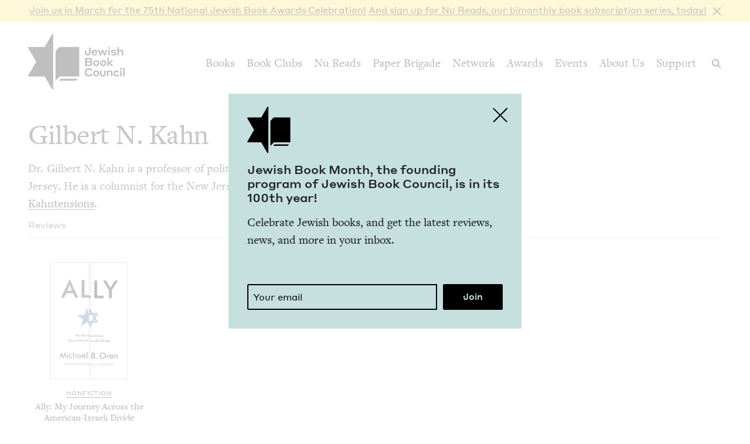

--- FILE ---
content_type: text/html; charset=UTF-8
request_url: https://www.jewishbookcouncil.org/gilbert-n-kahn
body_size: 7527
content:
<!DOCTYPE html>
<html lang="en" dir="ltr" prefix="og: https://ogp.me/ns#">
  <head>
    <meta charset="utf-8" />
<link rel="canonical" href="https://www.jewishbookcouncil.org/gilbert-n-kahn" />
<meta property="og:site_name" content="Jewish Book Council" />
<meta property="og:type" content="contributor" />
<meta property="og:url" content="https://www.jewishbookcouncil.org/gilbert-n-kahn" />
<meta property="og:title" content="Gilbert N. Kahn" />
<meta property="og:description" content="Dr. Gilbert N. Kahn is a professor of political science at Kean University in Union, New Jersey." />
<meta property="og:updated_time" content="2019-03-17T18:46:56+0000" />
<meta name="twitter:card" content="summary_large_image" />
<meta name="twitter:site" content="@JewishBook" />
<meta name="twitter:title" content="Gilbert N. Kahn" />
<meta name="twitter:description" content="Dr. Gilbert N. Kahn is a professor of political science at Kean University in Union, New Jersey." />
<meta name="twitter:creator" content="@" />
<meta name="Generator" content="Drupal 10 (https://www.drupal.org); Commerce 3" />
<meta name="MobileOptimized" content="width" />
<meta name="HandheldFriendly" content="true" />
<meta name="viewport" content="width=device-width, initial-scale=0.86, maximum-scale=5.0, minimum-scale=0.86" />
<meta property="og:image:url" content="https://www.jewishbookcouncil.org/themes/custom/jbc_theme/images/logo.png" />
<meta property="og:image:height" content="200" />
<meta property="og:image:width" content="350" />
<script type="application/ld+json">{
    "@context": "https://schema.org",
    "@graph": [
        {
            "@type": "Person",
            "name": "Gilbert N. Kahn",
            "url": "https://www.jewishbookcouncil.org/gilbert-n-kahn",
            "sameAs": [
                "https://x.com/",
                "https://www.instagram.com/",
                "https://www.facebook.com/"
            ]
        }
    ]
}</script>
<meta http-equiv="x-ua-compatible" content="IE=edge" />
<link rel="icon" href="/themes/custom/jbc_theme/images/favicon.png" type="image/png" />

    <title>Gilbert N. Kahn | Jewish Book Council</title>
    <link rel="stylesheet" media="all" href="/sites/default/files/css/css_bFzhqDKZuBDwXQY7zhUnBDODpCu_IerTEpHldLH_ASA.css?delta=0&amp;language=en&amp;theme=jbc_theme&amp;include=eJxFjVsOAiEUQzeEw5LMBRrAXB6hoMHVO3Fi_GlOTz_qVchtnRDGX1xASgR_vbZwbm3gpFFE8xvm4fx9JhTYqM2J3ji35hpNlyFxSE-0YawuevzNsWpfTjMTguHmRLmOnxkv2m8epYWl-ABnSjrf" />
<link rel="stylesheet" media="all" href="/sites/default/files/css/css_g7Wvn8CgWQHmTu_-vz1E3sItgvKIqy3JnlojnOaVemc.css?delta=1&amp;language=en&amp;theme=jbc_theme&amp;include=eJxFjVsOAiEUQzeEw5LMBRrAXB6hoMHVO3Fi_GlOTz_qVchtnRDGX1xASgR_vbZwbm3gpFFE8xvm4fx9JhTYqM2J3ji35hpNlyFxSE-0YawuevzNsWpfTjMTguHmRLmOnxkv2m8epYWl-ABnSjrf" />

    
    <script async src="https://www.googletagmanager.com/gtag/js?id=G-5XCJLCP670"></script>
    <script>
      window.dataLayer = window.dataLayer || [];
      function gtag(){dataLayer.push(arguments);}
      gtag('js', new Date());
      gtag('config', 'G-5XCJLCP670');
    </script>
  </head>
  <body class="page-node-7485 path-node page-node-type-contributor">
        <a href="#main-content" class="visually-hidden skip-link">
      Skip to main content
    </a>
    <div class="jbc-site-alert yellow"><div class="alert bs-site-alert alert-info" role="alert" style="display:none;"><button type="button" class="close" data-dismiss="alert" aria-label="Close"><span aria-hidden="true">&times;</span></button><p><a href="https://www.jewishbookcouncil.org/events/75th-national-jewish-book-awards-celebration">Join us in March for the 75th Nation­al Jew­ish Book Awards Celebration!</a> <a href="https://www.nureads.org/">And sign up for Nu Reads, our bimonthly book subscription series, today!</a></p></div></div><div class="announcement-modal" tabindex="-1" role="dialog"><div class="announcement-modal-dialog" role="document"><div class="announcement-modal-content">
<article class="node node--type-announcement node--view-mode-full teal">
  <button type="button">Close</button>
  <div class="node__content">
          <div class="logo"></div>
        <div class="text">
      <h5><span class="field field--name-title field--type-string field--label-hidden">Jew­ish Book Month, the found­ing pro­gram of Jew­ish Book Coun­cil, is in its <span class="numbers">100</span>th&nbsp;year!&nbsp;</span>
</h5>
      
              
            <div class="field field--name-field-newsletter-signup-cta field--type-text-long field--label-hidden field__item"><div>Celebrate Jewish books, and get the latest reviews, news, and more in your inbox.</div><div><br>&nbsp;</div></div>
        <form class="newsletter-signup-form">
      <div class="input-group">
        <input class="form-control" name="email_address" placeholder="Your email" type="email" />
        <div class="invalid-feedback">
          Invalid email address
        </div>
      </div>
      <input name="submit" type="submit" value="Join" />
    </form>
  
          </div>
  </div>

</article>
</div></div></div>
      <div class="dialog-off-canvas-main-canvas" data-off-canvas-main-canvas>
    <div class="layout-container">
  <header class="navbar navbar-expand-lg fixed-top" role="banner">
    <div class="container-fluid">
      <button
        class="navbar-toggler collapsed"
        type="button"
        data-toggle="collapse"
        data-target="#navbarSupportedContent"
        aria-controls="navbarSupportedContent"
        aria-expanded="false"
        aria-label="Toggle navigation"
      >
        <span class="navbar-toggler-icon"></span>
      </button>
      <div class="container-brand">
        <a class="brand" href="/">
          <div class="logo"></div>
          <div class="logotype"></div>
          <div class="logo-hover"></div>
          <div class="logotype-hover"></div>
                    <h1 class="visually-hidden">
            Gilbert N. Kahn | Jewish Book Council
          </h1>
                  </a>
      </div>
      <div class="collapse navbar-collapse" id="navbarSupportedContent">
                  <div class="region region-primary-menu">
    <nav role="navigation" aria-labelledby="block-mainnavigation-menu" id="block-mainnavigation" class="navbar-nav block block-menu navigation menu--main">
            
  <h2 class="visually-hidden" id="block-mainnavigation-menu">Main navigation</h2>
  

        
              <ul class="menu nav">
                    <li class="menu-item menu-item--expanded">
        <a href="/books" data-drupal-link-system-path="node/1011">Books</a>
                                        <div class="mega-menu">
          <div class="inner">
            <div class="container-fluid">
              <div class="row">
                <div class="mega-menu-blurb">
                  <p>Find the lat­est book reviews, read­ing lists, and edi­tors’ books, and search JBC’s data­base of over <span class="numbers">8</span>,<span class="numbers">000</span> titles.&nbsp;</p>

                </div>
                <div class="mega-menu-items">
                  <ul class="menu nav mega-menu-items-list">
                          <li class="menu-item">
        <a href="/books/search" data-drupal-link-system-path="books/search">Book Search</a>
              </li>
                <li class="menu-item">
        <a href="/books/reading-lists" data-drupal-link-system-path="node/32851">Reading Lists</a>
              </li>
                <li class="menu-item">
        <a href="/books/israel-bookshelf" data-drupal-link-system-path="node/32180">Israel Bookshelf</a>
              </li>
                <li class="menu-item">
        <a href="/books/global-jewish-literary-alliance" data-drupal-link-system-path="node/37322">Global Jewish Literary Alliance</a>
              </li>
                <li class="menu-item">
        <a href="/books/review-for-us" data-drupal-link-system-path="node/1013">Review for Us</a>
              </li>
                <li class="menu-item">
        <a href="/books/submit-a-book-for-review" data-drupal-link-system-path="node/1012">Submit a Book for Review</a>
              </li>
        </ul>
                  </div> <!-- /.mega-menu-items -->
              <div class="mega-menu-featured">
                <p class="mega-menu-featured-heading">Editors&#039; Picks</p>
                                  <div class="mega-menu-featured-items-and-products">
                                          
<article class="node node--type-book node--view-mode-mega-menu">
 
  <div class="node__content">
    <a href="/book/the-book-of-lost-hours">
      
                    <div class="field field--name-field-image field--type-image field--label-hidden field__item">  <img loading="lazy" src="/sites/default/files/styles/mega_menu/public/images/the%20book%20of%20lost%20hours.png" width="120" height="181" alt="Cover of The Book of Lost Hours" class="image-style-mega-menu" />


</div>
            
      
      <div class="details"><span class="field field--name-title field--type-string field--label-hidden">The Book of Lost&nbsp;Hours</span>
</div>
    </a>
  </div>

</article>

                                          
<article class="node node--type-book node--view-mode-mega-menu">
 
  <div class="node__content">
    <a href="/book/the-jewish-south-an-american-history">
      
                    <div class="field field--name-field-image field--type-image field--label-hidden field__item">  <img loading="lazy" src="/sites/default/files/styles/mega_menu/public/images/the%20jewish%20south_0.png" width="120" height="181" alt="Cover of The Jewish South: An American History" class="image-style-mega-menu" />


</div>
            
      
      <div class="details"><span class="field field--name-title field--type-string field--label-hidden">The Jew­ish South: An Amer­i­can History</span>
</div>
    </a>
  </div>

</article>

                                                          </div> <!-- /.mega-menu-featured-items-and-products -->
                              </div> <!-- /.mega-menu-featured -->
            </div> <!-- /.row -->
          </div> <!-- /.container-fluid -->
        </div> <!-- /.inner -->
      </div> <!-- /.mega-menu -->
      
              </li>
                <li class="menu-item menu-item--expanded">
        <a href="/book-clubs" data-drupal-link-system-path="node/30703">Book Clubs</a>
                                        <div class="mega-menu">
          <div class="inner">
            <div class="container-fluid">
              <div class="row">
                <div class="mega-menu-blurb">
                  <p>Find the lat­est month­ly picks, dis­cus­sion ques­tions and resource guides, and the lat­est books in paperback.</p>
                </div>
                <div class="mega-menu-items">
                  <ul class="menu nav mega-menu-items-list">
                          <li class="menu-item">
        <a href="/book-clubs/monthly-picks" data-drupal-link-system-path="node/30708">Monthly Picks</a>
              </li>
                <li class="menu-item">
        <a href="/book-clubs/starting-a-book-club" data-drupal-link-system-path="node/33395">Starting a Book Club</a>
              </li>
                <li class="menu-item">
        <a href="/book-clubs/live-chat" data-drupal-link-system-path="node/35873">Live Chat</a>
              </li>
                <li class="menu-item">
        <a href="/book-clubs/jbc-discussion-guides" data-drupal-link-system-path="book-clubs/jbc-discussion-guides">Book Club Guides</a>
              </li>
        </ul>
                  </div> <!-- /.mega-menu-items -->
              <div class="mega-menu-featured">
                <p class="mega-menu-featured-heading">January Picks</p>
                                  <div class="mega-menu-featured-items-and-products">
                                          
<article class="node node--type-book node--view-mode-mega-menu">
 
  <div class="node__content">
    <a href="/book/typewriter-beach">
      
                    <div class="field field--name-field-image field--type-image field--label-hidden field__item">  <img loading="lazy" src="/sites/default/files/styles/mega_menu/public/images/typewriter%20beach.png" width="120" height="183" alt="Cover of Typewriter Beach" class="image-style-mega-menu" />


</div>
            
      
      <div class="details"><span class="field field--name-title field--type-string field--label-hidden">Type­writer Beach</span>
</div>
    </a>
  </div>

</article>

                                          
<article class="node node--type-book node--view-mode-mega-menu">
 
  <div class="node__content">
    <a href="/book/the-art-spy-the-extraordinary-untold-tale-of-wwii-resistance-hero-rose-valland">
      
                    <div class="field field--name-field-image field--type-image field--label-hidden field__item">  <img loading="lazy" src="/sites/default/files/styles/mega_menu/public/images/the%20art%20spy.png" width="120" height="181" alt="Cover of The Art Spy: The Extraordinary Untold Tale of WWII Resistance Hero Rose Valland" class="image-style-mega-menu" />


</div>
            
      
      <div class="details"><span class="field field--name-title field--type-string field--label-hidden">The Art Spy: The Extra­or­di­nary Untold Tale of <span class="caps">WWII</span> Resis­tance Hero Rose Valland</span>
</div>
    </a>
  </div>

</article>

                                                          </div> <!-- /.mega-menu-featured-items-and-products -->
                              </div> <!-- /.mega-menu-featured -->
            </div> <!-- /.row -->
          </div> <!-- /.container-fluid -->
        </div> <!-- /.inner -->
      </div> <!-- /.mega-menu -->
      
              </li>
                <li class="menu-item">
        <a href="https://www.nureads.org/" title="Nu Reads">Nu Reads</a>
              </li>
                <li class="menu-item menu-item--expanded">
        <a href="https://www.jewishbookcouncil.org/node/40834">Paper Brigade</a>
                                        <div class="mega-menu">
          <div class="inner">
            <div class="container-fluid">
              <div class="row">
                <div class="mega-menu-blurb">
                  <p>JBC’s annu­al print lit­er­ary jour­nal, <em>Paper Brigade,</em> and its dig­i­tal coun­ter­part, <span class="caps">PB</span> Dai­ly, pro­vide a&nbsp;snap­shot of the Jew­ish lit­er­ary land­scape in Amer­i­ca and abroad.&nbsp;</p>
                </div>
                <div class="mega-menu-items">
                  <ul class="menu nav mega-menu-items-list">
                          <li class="menu-item menu-item--collapsed">
        <a href="https://www.jewishbookcouncil.org/paper-brigade">Literary Journal</a>
              </li>
                <li class="menu-item">
        <a href="https://www.jewishbookcouncil.org/pb-daily">PB Daily</a>
              </li>
        </ul>
                  </div> <!-- /.mega-menu-items -->
              <div class="mega-menu-featured">
                <p class="mega-menu-featured-heading">The Latest Issues</p>
                                  <div class="mega-menu-featured-items-and-products">
                                                              <article class="node node--type-product node--view-mode-mega-menu">
  <a href="/shop/paper-brigade-volume-9" class="node__content">
    <div class="image">
      
                    <div class="field field--name-field-image field--type-image field--label-hidden field__item">  <img loading="lazy" src="/sites/default/files/styles/mega_menu/public/shop/PB%202026%20front%20cover_1.png" width="120" height="169" alt="" class="image-style-mega-menu" />


</div>
            
      
    </div>
    <div class="details">
      <div>
                    <div class="field field--name-title field--type-string field--label-hidden field__item">Paper Brigade Vol­ume&nbsp;<span class="numbers">9</span></div>
            </div>
      <div class="price">
                    <div class="product--variation-field--variation_price__26 field field--name-price field--type-commerce-price field--label-hidden field__item">$25.00</div>
            </div>
    </div>
  </a>
</article>

                                          <article class="node node--type-product node--view-mode-mega-menu">
  <a href="/shop/paper-brigade-volume-eight" class="node__content">
    <div class="image">
      
                    <div class="field field--name-field-image field--type-image field--label-hidden field__item">  <img loading="lazy" src="/sites/default/files/styles/mega_menu/public/shop/PB%202025%20Cover%20Website.png" width="120" height="169" alt="" class="image-style-mega-menu" />


</div>
            
      
    </div>
    <div class="details">
      <div>
                    <div class="field field--name-title field--type-string field--label-hidden field__item">Paper Brigade Vol­ume&nbsp;Eight</div>
            </div>
      <div class="price">
                    <div class="product--variation-field--variation_price__24 field field--name-price field--type-commerce-price field--label-hidden field__item">$25.00</div>
            </div>
    </div>
  </a>
</article>

                                      </div> <!-- /.mega-menu-featured-items-and-products -->
                              </div> <!-- /.mega-menu-featured -->
            </div> <!-- /.row -->
          </div> <!-- /.container-fluid -->
        </div> <!-- /.inner -->
      </div> <!-- /.mega-menu -->
      
              </li>
                <li class="menu-item menu-item--expanded">
        <a href="/jbc-authors" data-drupal-link-system-path="node/30709">Network</a>
                                        <div class="mega-menu">
          <div class="inner">
            <div class="container-fluid">
              <div class="row">
                <div class="mega-menu-blurb">
                  
                </div>
                <div class="mega-menu-items">
                  <ul class="menu nav mega-menu-items-list">
                          <li class="menu-item">
        <a href="/jbc-authors/network" data-drupal-link-system-path="node/30710">Network</a>
              </li>
                <li class="menu-item">
        <a href="/jbc-authors/read-on" data-drupal-link-system-path="node/30711">Read On</a>
              </li>
                <li class="menu-item">
        <a href="https://www.jewishbookcouncil.org/jbc-authors/all/network/current" title="View All Touring Authors">View All Authors</a>
              </li>
                <li class="menu-item">
        <a href="/jbc-authors/member-sites" data-drupal-link-system-path="node/33341">Member Sites</a>
              </li>
                <li class="menu-item">
        <a href="/jbc-authors/member-site-resources?destination=/jbc-authors/member-site-resources/network-announcements" data-drupal-link-query="{&quot;destination&quot;:&quot;\/jbc-authors\/member-site-resources\/network-announcements&quot;}" data-drupal-link-system-path="node/32884">Member Site Resources</a>
              </li>
        </ul>
                  </div> <!-- /.mega-menu-items -->
              <div class="mega-menu-featured">
                <p class="mega-menu-featured-heading"></p>
                              </div> <!-- /.mega-menu-featured -->
            </div> <!-- /.row -->
          </div> <!-- /.container-fluid -->
        </div> <!-- /.inner -->
      </div> <!-- /.mega-menu -->
      
              </li>
                <li class="menu-item menu-item--expanded">
        <a href="/awards" data-drupal-link-system-path="node/30712">Awards</a>
                                        <div class="mega-menu">
          <div class="inner">
            <div class="container-fluid">
              <div class="row">
                <div class="mega-menu-blurb">
                  <p>Search over <span class="numbers">70</span>&nbsp;years of Nation­al Jew­ish Book Award win­ners and final­ists and find the lat­est Natan Notable Books.</p>
                </div>
                <div class="mega-menu-items">
                  <ul class="menu nav mega-menu-items-list">
                          <li class="menu-item menu-item--collapsed">
        <a href="/NJBA" data-drupal-link-system-path="node/30713">National Jewish Book Awards</a>
              </li>
                <li class="menu-item">
        <a href="/awards/natan-notable-books" data-drupal-link-system-path="node/32151">Natan Notable Books</a>
              </li>
                <li class="menu-item">
        <a href="/awards/jewish-book-marketing-grants" data-drupal-link-system-path="node/39463">Jewish Book Marketing Grants</a>
              </li>
        </ul>
                  </div> <!-- /.mega-menu-items -->
              <div class="mega-menu-featured">
                <p class="mega-menu-featured-heading">Recent Awardees</p>
                                  <div class="mega-menu-featured-items-and-products">
                                          
<article class="node node--type-book node--sticky node--view-mode-mega-menu">
 
  <div class="node__content">
    <a href="/book/107-100-human-stories">
      
                    <div class="field field--name-field-image field--type-image field--label-hidden field__item">  <img loading="lazy" src="/sites/default/files/styles/mega_menu/public/images/10%3A7.JPG" width="120" height="182" alt="Cover of 10/7: 100 Human Stories" class="image-style-mega-menu" />


</div>
            
      
      <div class="details"><span class="field field--name-title field--type-string field--label-hidden"><span class="numbers">10</span>/<span class="numbers">7</span>: <span class="numbers">100</span> Human Stories</span>
</div>
    </a>
  </div>

</article>

                                          
<article class="node node--type-book node--view-mode-mega-menu">
 
  <div class="node__content">
    <a href="/book/songs-for-the-brokenhearted-a-novel">
      
                    <div class="field field--name-field-image field--type-image field--label-hidden field__item">  <img loading="lazy" src="/sites/default/files/styles/mega_menu/public/images/songs-for-the-broken-hearted.jpg" width="120" height="181" alt="Cover of Songs for the Brokenhearted: A Novel" class="image-style-mega-menu" />


</div>
            
      
      <div class="details"><span class="field field--name-title field--type-string field--label-hidden">Songs for the Bro­ken­heart­ed: A&nbsp;Novel</span>
</div>
    </a>
  </div>

</article>

                                                          </div> <!-- /.mega-menu-featured-items-and-products -->
                              </div> <!-- /.mega-menu-featured -->
            </div> <!-- /.row -->
          </div> <!-- /.container-fluid -->
        </div> <!-- /.inner -->
      </div> <!-- /.mega-menu -->
      
              </li>
                <li class="menu-item menu-item--expanded">
        <a href="/events" data-drupal-link-system-path="node/33416">Events</a>
                                        <div class="mega-menu">
          <div class="inner">
            <div class="container-fluid">
              <div class="row">
                <div class="mega-menu-blurb">
                  
                </div>
                <div class="mega-menu-items">
                  <ul class="menu nav mega-menu-items-list">
                          <li class="menu-item">
        <a href="https://www.jewishbookcouncil.org/events">Upcoming Events</a>
              </li>
                <li class="menu-item">
        <a href="https://www.jewishbookcouncil.org/events/annual">Annual Events</a>
              </li>
                <li class="menu-item">
        <a href="https://www.jewishbookcouncil.org/events/jewish-book-month-100">Jewish Book Month 100</a>
              </li>
                <li class="menu-item">
        <a href="https://www.jewishbookcouncil.org/events/jewish-book-month">Jewish Book Month</a>
              </li>
                <li class="menu-item">
        <a href="https://www.jewishbookcouncil.org/events/past">Past Events</a>
              </li>
        </ul>
                  </div> <!-- /.mega-menu-items -->
              <div class="mega-menu-featured">
                <p class="mega-menu-featured-heading"></p>
                              </div> <!-- /.mega-menu-featured -->
            </div> <!-- /.row -->
          </div> <!-- /.container-fluid -->
        </div> <!-- /.inner -->
      </div> <!-- /.mega-menu -->
      
              </li>
                <li class="menu-item">
        <a href="/about" data-drupal-link-system-path="node/1029">About Us</a>
              </li>
                <li class="menu-item">
        <a href="/support" data-drupal-link-system-path="node/31912">Support</a>
              </li>
        </ul>
      


  </nav>

  </div>

      </div>
      <div class="search-trigger">
        <button id="search-trigger">
          <span class="visually-hidden">Search</span>
        </button>
        <div class="search-container">
          <div class="search-field">
            <div class="container-fluid">
              <div class="inner">
                <input id="search-field" placeholder="Search..." type="text" />
              </div>
            </div>
          </div>
          <div class="search-body">
            <div class="container-fluid">
              <div class="row">
                <div class="search-sidebar">
                  <ul>
                    <li>
                      <button
                        id="search-all"
                        class="is-selected"
                        data-content-type=""
                      >
                        All
                      </button>
                    </li>
                    <li>
                      <button id="search-books" data-content-type="book">
                        Books
                      </button>
                    </li>
                    <li>
                      <button id="search-pb-daily" data-content-type="article">
                        PB Daily
                      </button>
                    </li>
                    <li>
                      <button
                        id="search-authors-and-contributors"
                        data-content-type="contributor"
                      >
                        Authors &amp; Contributors
                      </button>
                    </li>
                    <li>
                      <button id="search-events" data-content-type="event">
                        Events
                      </button>
                    </li>
                    <li>
                      <button id="search-events" data-content-type="page">
                        Pages
                      </button>
                    </li>
                    <li>
                      <button
                        id="search-reading-lists"
                        data-content-type="reading_list"
                      >
                        Reading Lists
                      </button>
                    </li>
                  </ul>
                </div>
                <div class="search-results">
                  <div class="search-spinner">Searching...</div>
                  <ul></ul>
                  <div class="search-pager"></div>
                </div>
              </div>
            </div>
          </div>
        </div>
      </div>
    </div>
    <div class="mega-menu-bg"></div>
  </header>
  <div class="container-secondary-menu">
    
  </div>

  

    <div class="region region-highlighted">
    <div data-drupal-messages-fallback class="hidden"></div>

  </div>


  

  <div class="topbar gankhosana">
    <script
      type="text/javascript"
      src="https://ads.dkelseymedia.com/servlet/view/banner/javascript/zone?zid=259&pid=24"
    ></script>
  </div>

  <main role="main">
    <a id="main-content" tabindex="-1"></a>
    <div class="layout-content">
        <div class="region region-content">
    
<article class="node node--type-contributor node--view-mode-full">

  <div class="node__content">
    <div class="contributor-top">
            <div class="name-bio-social-links-categories">
        
        <h1><span class="field field--name-title field--type-string field--label-hidden">Gilbert N.&nbsp;Kahn</span>
</h1>
        
        
                    <div class="clearfix text-formatted field field--name-field-bio field--type-text-long field--label-hidden field__item">Dr. Gilbert N. Kahn is a&nbsp;pro­fes­sor of polit­i­cal sci­ence at Kean Uni­ver­si­ty in Union, New Jer­sey. He is a&nbsp;colum­nist for the New Jer­sey Jew­ish News and blogs reg­u­lar­ly at <a href="http://njjewishnews.com/kahntentions" target="_blank">Kah­n­ten­sions</a>.</div>
            
                
      </div>
          </div>
    <div class="tabs-tab-content">
      <ul class="tabs">
                  <li>
                          <span>Reviews</span>
                      </li>
              </ul>
                        <div class="tab-content reviews is-visible">
                <div class="view view-books view-id-books view-display-id-reviews_by_contributor">
  
    
      
      <div class="view-content">
          <div class="views-row">
<article class="node node--type-book node--view-mode-teaser">

  <div class="node__content">
    <a href="/book/ally-my-journey-across-the-american-israeli-divide">
      <div class="image">
        
                    <div class="field field--name-field-image field--type-image field--label-hidden field__item">  <img loading="lazy" src="/sites/default/files/styles/book/public/images/ally.jpg" width="164" height="250" alt="Cover of Ally: My Journey Across the American-Israeli Divide" class="image-style-book" />


</div>
            
      </div>
      <div class="details">
        <div class="kicker-wrap">
          
                    <div class="field field--name-field-genre field--type-entity-reference field--label-hidden field__item">Non­fic­tion</div>
            
        </div>
        
        <div class="title"><span class="field field--name-title field--type-string field--label-hidden">Ally: My Jour­ney Across the Amer­i­can-Israeli Divide</span>
</div>
        
                  <div class="authors">Michael Oren</div>
              </div>
    </a>
  </div>

</article>
</div>

    </div>
  
      
          </div>

        </div>
          </div>
  </div>

</article>

  </div>

    </div>
        </main>

    <footer role="contentinfo">
    
<div class="region region-footer">
  <div class="container-fluid">
    <div class="footer-top">
      <div class="row">
        <div class="col-md-6 col-newsletter">
          
            <div class="field field--name-field-newsletter-signup-cta field--type-text-long field--label-hidden field__item"><p>Stay Updated with Our Newsletter</p></div>
        <form class="newsletter-signup-form">
      <div class="input-group">
        <input class="form-control" name="email_address" placeholder="Your email" type="email" />
        <div class="invalid-feedback">
          Invalid email address
        </div>
      </div>
      <input name="submit" type="submit" value="Join" />
    </form>
  
        </div>
        <div class="col-md-6 col-highlighted-item">
          
                    <div class="field field--name-field-highlighted-item-p field--type-entity-reference-revisions field--label-hidden field__item">  <div class="paragraph paragraph--type--highlighted-item paragraph--view-mode--default">
          
                    <div class="field field--name-field-title field--type-string field--label-hidden field__item">Join Us</div>
            
                    <div class="clearfix text-formatted field field--name-field-blurb field--type-text-long field--label-hidden field__item"><p>Mem­bers receive valu­able ben­e­fits includ­ing spe­cial dis­counts, lit­er­ary gifts, and exclu­sive con­tent, while help­ing <span class="caps">JBC</span> to sup­port and cel­e­brate Jew­ish literature.</p></div>
            
                    <div class="field field--name-field-link field--type-link field--label-hidden field__item"><a href="/support#membership-levels">Become a Member</a></div>
            
      </div>
</div>
            
        </div>
      </div>
    </div>
    <div class="footer-middle">
      <div class="row">
        <div class="col-md-3">
          <a href="/" class="brand"><span class="visually-hidden">Jewish Book Council</span></a>
        </div>
        <div class="col-md-4">
          <nav role="navigation" aria-labelledby="block-footer-menu" id="block-footer" class="block block-menu navigation menu--footer">
            
  <h2 class="visually-hidden" id="block-footer-menu">Footer</h2>
  

        
                <ul class="menu menu--level-1">
                    <li class="menu-item">
        <a href="/support" data-drupal-link-system-path="node/31912">Donate</a>
              </li>
                <li class="menu-item">
        <a href="/books/search" data-drupal-link-system-path="books/search">Book Search</a>
              </li>
                <li class="menu-item">
        <a href="/about/contact-us" data-drupal-link-system-path="node/1030">Contact Us</a>
              </li>
                <li class="menu-item">
        <a href="/about/advertising" aria-label="About advertising with the Jewish Book Council" data-drupal-link-system-path="node/1031">Advertising</a>
              </li>
                <li class="menu-item">
        <a href="/about/faq" data-drupal-link-system-path="node/1032">FAQ</a>
              </li>
                <li class="menu-item">
        <a href="/about/bookstore-guide" data-drupal-link-system-path="node/39493">Bookstore Guide</a>
              </li>
                <li class="menu-item">
        <a href="https://www.jewishbookcouncil.org/pb-daily/reporting-antisemitism-in-the-literary-world">Report­ing Anti­semitism</a>
              </li>
                <li class="menu-item">
        <a href="https://www.jewishbookcouncil.org/shop">Shop</a>
              </li>
        </ul>
  


  </nav>

        </div>
        <div class="col-md-2">
          <div class="social-links">
            <div class="social-heading">Connect with Us</div>
            <ul>
                              <li>
                  <a aria-label="Our X feed" class="x-link" href="https://x.com/JewishBook" target="_blank">
                    <svg xmlns="http://www.w3.org/2000/svg" version="1.1" viewBox="0 0 300 300.251">
                     <path d="M178.57 127.15 290.27 0h-26.46l-97.03 110.38L89.34 0H0l117.13 166.93L0 300.25h26.46l102.4-116.59 81.8 116.59h89.34M36.01 19.54H76.66l187.13 262.13h-40.66" />
                    </svg>
                  </a>
                </li>
                                            <li><a aria-label="Our Facebook page" class="facebook-link" href="https://www.facebook.com/JewishBookCouncil" target="_blank"></a></li>
                                            <li><a aria-label="Our Instagram profile" class="instagram-link" href="https://instagram.com/jewishbookcouncil" target="_blank"></a></li>
                                            <li><a aria-label="Our Pinterest page" class="pinterest-link" href="https://www.pinterest.com/jewishbook" target="_blank"></a></li>
                          </ul>
          </div>
        </div>
        <div class="col-md-1">
          <div class="support-us-links">
            <div class="social-heading">Support Us</div>
            <ul>
                              <li><a class="amazon-smile-link" href="https://smile.amazon.com/ch/13-3737760" target="_blank">Amazon Smile</a></li>
                          </ul>
          </div>
        </div>
        <div class="col-md-2">
                      <div class="seals">
                                                
                    <div class="field field--name-field-image field--type-image field--label-hidden field__item">  <img loading="lazy" src="/sites/default/files/images/candid-seal-platinum-2026.png" width="225" height="225" alt="Candid Platinum Seal" />

</div>
            
                                                                
                    <div class="field field--name-field-image field--type-image field--label-hidden field__item">  <img loading="lazy" src="/sites/default/files/images/Charity%20Navigator%20Icon.png" width="1830" height="1830" alt="Four-Star seal from Charity Navigator" />

</div>
            
                                          </div>
                  </div>
      </div>
    </div>
    <div class="footer-bottom">
      <div class="row">
        <div class="col-6">
          <div class="copyright">
            Copyright &copy; 2026 Jewish Book Council
          </div>
        </div>
        <div class="col-6 col-secondary-menu">
          
                <ul class="menu menu--level-1">
                    <li class="menu-item">
        <a href="/about/accessibility" data-drupal-link-system-path="node/36083">Accessibility</a>
              </li>
                <li class="menu-item">
        <a href="/about/financials" data-drupal-link-system-path="node/37996">Financials</a>
              </li>
        </ul>
  


        </div>
      </div>
    </div>
  </div>
</div>


  </footer>
  </div>

  </div>

    
    <script type="application/json" data-drupal-selector="drupal-settings-json">{"path":{"baseUrl":"\/","pathPrefix":"","currentPath":"node\/7485","currentPathIsAdmin":false,"isFront":false,"currentLanguage":"en"},"pluralDelimiter":"\u0003","suppressDeprecationErrors":true,"jbcSettings":{"apiSubscribeUrl":"\/api\/subscribe","currentNid":"7485","stripePublishableKey":"pk_live_0aoqZLXdGpoS41EX1ERXFrPn","announcementKey":"33364_1763052662"},"bootstrap_site_alert":{"dismissedCookie":{"key":"=:a{`E _\/ul9vC4I"}},"user":{"uid":0,"permissionsHash":"dc649fc61ba56d1fc86d82eede38a050193010add372aa3b8d5935ad4ae6f580"}}</script>
<script src="/sites/default/files/js/js_oe5z4hbbLoxF4l2Udim5i_DJPsz8ho4zPGRG7Wp0bSk.js?scope=footer&amp;delta=0&amp;language=en&amp;theme=jbc_theme&amp;include=eJwFwYEJwDAIBMCFGjKSqJHW1mDw3Z_eSWajiw_B24jDqudybAdsDc383K5XlPqxbfOOFI4BLT-NHxLrGKc"></script>
<script src="https://connect.facebook.net/en_US/sdk.js#xfbml=1&amp;version=v3.2"></script>
<script src="https://checkout.stripe.com/checkout.js"></script>
<script src="/sites/default/files/js/js_yrCSGL4SdxFeueN3_5Tdq__VEi-2GMagoQuRrO-m8Vs.js?scope=footer&amp;delta=3&amp;language=en&amp;theme=jbc_theme&amp;include=eJwFwYEJwDAIBMCFGjKSqJHW1mDw3Z_eSWajiw_B24jDqudybAdsDc383K5XlPqxbfOOFI4BLT-NHxLrGKc"></script>

  </body>
</html>
